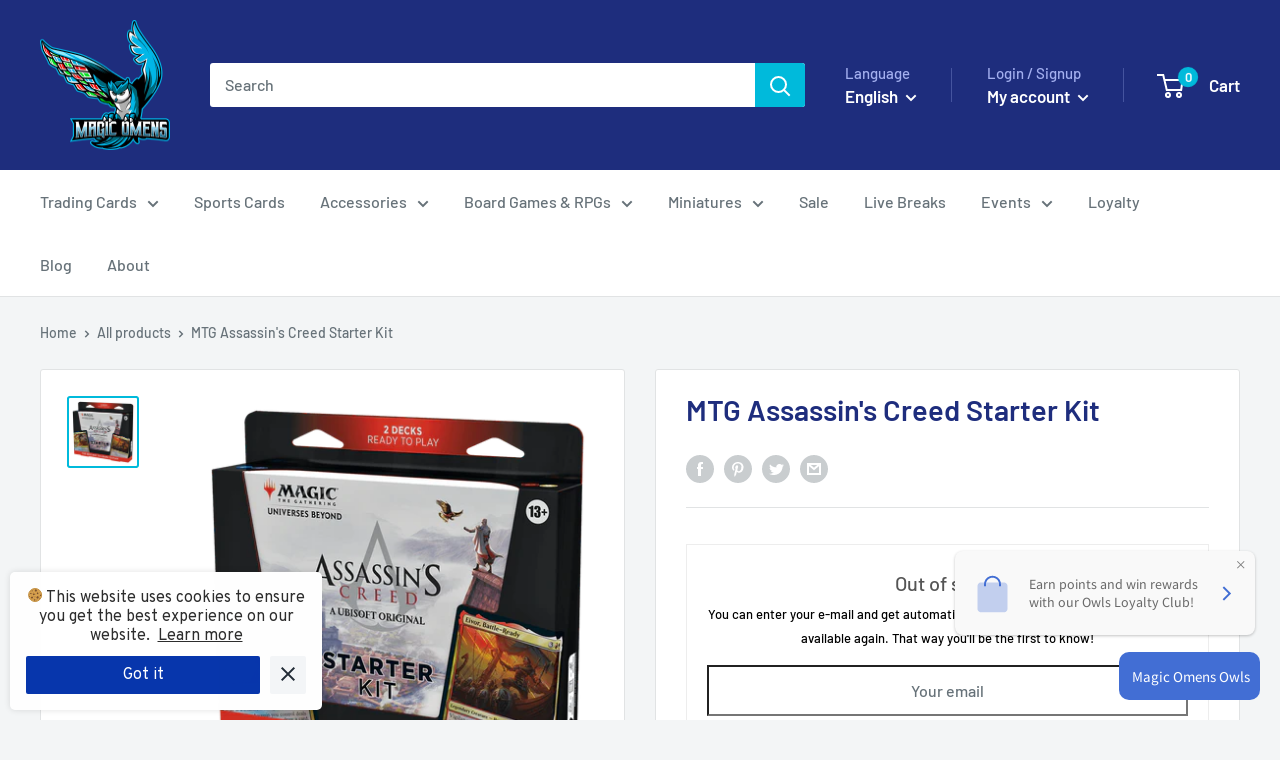

--- FILE ---
content_type: text/html; charset=UTF-8
request_url: https://zooomyapps.com/backinstock/ZooomyBackinStockjson.php?jsonCode=jQuery36108126996325783231_1765241553468&shop=magic-omens-your-tcg-accessories-store.myshopify.com&product_id=8931708371276&_=1765241553469
body_size: 420
content:
jQuery36108126996325783231_1765241553468({"shop":"magic-omens-your-tcg-accessories-store.myshopify.com","back_in_stock_text":"Notify Me","add_font_size":"20px","add_border_radius":"0px","add_border_width":"0px","add_border_color":"#000000","add_background_color":"#00BADB","add_font_color":"#FFFFFF","back_in_stock_width":"","main_heading":"Out of stock","sub_heading":"You can enter your e-mail and get automatically notified when the product becomes available again. That way you'll be the first to know!","main_heading_color":"#555555","main_heading_size":"20px","sub_heading_color":"#000000","sub_heading_size":"13px","admin_email":"","quantity":"2","notify_msg":"Thank you! We will notify you when the item will be back in stock.","notify_emsg":"Enter a valid email address.","user_added_css":"","ccss":null,"email_placeholder":"Your email","autoemail":"no","checkdata":0,"shop_token":"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","branding":"","tc_txt":"","znltxt":"I want to receive newsletter updates.","znlsignup":"no","lay":"lay_1","collectionpage":"no","double_opt_enable":"disable","double_opt_txt":"","maillist":"no","fae":"yes","coll_btn_text":"","coll_btn_font_size":"","coll_btn_border_width":"","coll_btn_border_radius":"","coll_btn_width":"","coll_btn_border_color":"#","coll_btn_bg_color":"#","coll_btn_font_color":"#"})


--- FILE ---
content_type: text/javascript
request_url: https://magicomens.com/cdn/shop/t/11/assets/custom.js?v=90373254691674712701645257083
body_size: -589
content:
//# sourceMappingURL=/cdn/shop/t/11/assets/custom.js.map?v=90373254691674712701645257083


--- FILE ---
content_type: text/javascript; charset=utf-8
request_url: https://magicomens.com/products/mtg-assassin-s-creed-starter-kit.js
body_size: 871
content:
{"id":8931708371276,"title":"MTG Assassin's Creed Starter Kit","handle":"mtg-assassin-s-creed-starter-kit","description":"\u003ch2\u003eYOUR ASSASSIN TRAINING STARTS HERE\u003c\/h2\u003e\n\u003cp\u003eGear up for your first games of Magic with 2 Assassin’s Creed-themed decks and learn the ropes with the included guide\u003cbr\u003e\u003c\/p\u003e\n\u003ch2\u003eLEAP INTO HISTORY\u003c\/h2\u003e\n\u003cp\u003eAssassin’s Creed emerges from the shadows to join Magic: The Gathering! Freerun through ancient locales with your favorite Assassins, equip deadly weapons, and ensure your targets are history\u003cbr\u003e\u003c\/p\u003e\n\u003cp\u003eTWO READY-TO-PLAY 60-CARD DECKS\u003c\/p\u003e\n\u003cp\u003eBegin your initiation with the Blue-Black deck, eliminating the competition with Master Assassin, Ezio, or arm yourself with the White-Red deck to overpower your enemies with Viking shieldmaiden, Eivor\u003cbr\u003e\u003c\/p\u003e\n\u003ch2\u003eLEARN TO PLAY MAGIC WITH A FRIEND\u003c\/h2\u003e\n\u003cp\u003ePerfect for your first Magic game, teaching friends and family, or just a fun game night, use the included rules booklet to learn how to play, then leap into action and claim victory!\u003cbr\u003e\u003c\/p\u003e\n\u003ch2\u003eCOLLECT RARE CARDS\u003c\/h2\u003e\n\u003cp\u003eKick off your collection with 2 Mythic Rare cards (1 with a shining Traditional Foil treatment) and 8 Rare cards in each deck\u003cbr\u003e\u003cbr\u003ePLAY A GAME THAT FUSES ART, STORIES \u0026amp; STRATEGY\u003c\/p\u003e\n\u003cp\u003eMagic: The Gathering is a collectible card game that weaves deep strategy with art and mechanics that explore the themes of a particular world and story—whether you want to play a casual game with friends, collect cool cards, or get competitive, Magic welcomes you to The Gathering\u003cbr\u003e\u003c\/p\u003e\n\u003ch2\u003eCONTENTS\u003c\/h2\u003e\n\u003cp\u003e2 ready-to-play 60-card decks (including 2 Mythic Rare card and 8 Rare cards), 1 Learn-to-Play Guide, and 2 boxes to store your decks\u003cbr\u003e\u003c\/p\u003e","published_at":"2024-06-20T20:05:04+02:00","created_at":"2024-03-23T17:04:03+01:00","vendor":"Magic Omens - TCG \u0026 Accessories store","type":"games","tags":["out-of-stock"],"price":2000,"price_min":2000,"price_max":2000,"available":false,"price_varies":false,"compare_at_price":null,"compare_at_price_min":0,"compare_at_price_max":0,"compare_at_price_varies":false,"variants":[{"id":47877661884748,"title":"Default Title","option1":"Default Title","option2":null,"option3":null,"sku":"ack","requires_shipping":true,"taxable":true,"featured_image":null,"available":false,"name":"MTG Assassin's Creed Starter Kit","public_title":null,"options":["Default Title"],"price":2000,"weight":0,"compare_at_price":null,"inventory_management":"shopify","barcode":"","requires_selling_plan":false,"selling_plan_allocations":[]}],"images":["\/\/cdn.shopify.com\/s\/files\/1\/0523\/5752\/9790\/files\/MTGACR_EN_OtrBx_StrtrKt_01_03.png?v=1711209846"],"featured_image":"\/\/cdn.shopify.com\/s\/files\/1\/0523\/5752\/9790\/files\/MTGACR_EN_OtrBx_StrtrKt_01_03.png?v=1711209846","options":[{"name":"Title","position":1,"values":["Default Title"]}],"url":"\/products\/mtg-assassin-s-creed-starter-kit","media":[{"alt":null,"id":46519168270668,"position":1,"preview_image":{"aspect_ratio":0.996,"height":904,"width":900,"src":"https:\/\/cdn.shopify.com\/s\/files\/1\/0523\/5752\/9790\/files\/MTGACR_EN_OtrBx_StrtrKt_01_03.png?v=1711209846"},"aspect_ratio":0.996,"height":904,"media_type":"image","src":"https:\/\/cdn.shopify.com\/s\/files\/1\/0523\/5752\/9790\/files\/MTGACR_EN_OtrBx_StrtrKt_01_03.png?v=1711209846","width":900}],"requires_selling_plan":false,"selling_plan_groups":[]}